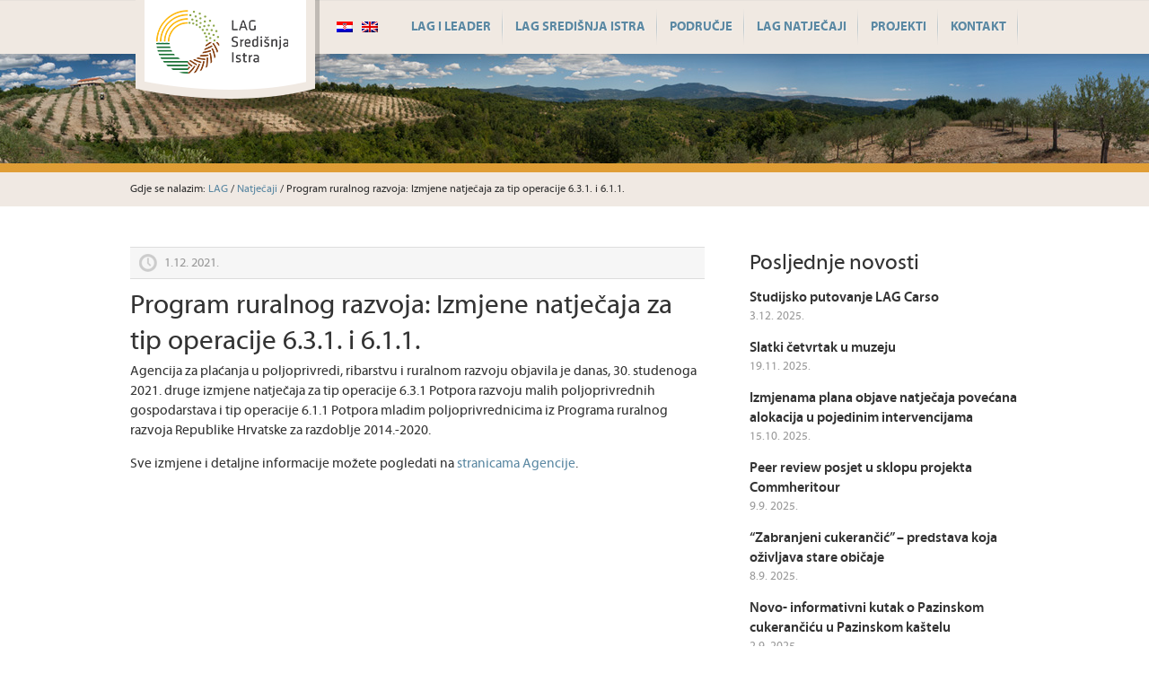

--- FILE ---
content_type: text/html; charset=UTF-8
request_url: https://lag-sredisnjaistra.hr/program-ruralnog-razvoja-izmjene-natjecaja-za-tip-operacije-6-3-1-i-6-1-1/
body_size: 35459
content:
<!DOCTYPE html>
<html lang="hr">
<head>
<meta charset="UTF-8" />
<title>Program ruralnog razvoja: Izmjene natječaja za tip operacije 6.3.1. i 6.1.1. | LAG</title>
<link rel="profile" href="https://gmpg.org/xfn/11" />
<link rel="shortcut icon" type="image/x-icon" href="/favicon.png">
<link rel="stylesheet" type="text/css" media="all" href="https://lag-sredisnjaistra.hr/wp-content/themes/lag/style.css" />
<link rel="pingback" href="https://lag-sredisnjaistra.hr/xmlrpc.php" />
<meta name='robots' content='max-image-preview:large' />
<link rel='dns-prefetch' href='//code.jquery.com' />
<link rel="alternate" type="application/rss+xml" title="LAG &raquo; Program ruralnog razvoja: Izmjene natječaja za tip operacije 6.3.1. i 6.1.1. Kanal komentara" href="https://lag-sredisnjaistra.hr/program-ruralnog-razvoja-izmjene-natjecaja-za-tip-operacije-6-3-1-i-6-1-1/feed/" />
<script type="text/javascript">
/* <![CDATA[ */
window._wpemojiSettings = {"baseUrl":"https:\/\/s.w.org\/images\/core\/emoji\/15.0.3\/72x72\/","ext":".png","svgUrl":"https:\/\/s.w.org\/images\/core\/emoji\/15.0.3\/svg\/","svgExt":".svg","source":{"concatemoji":"https:\/\/lag-sredisnjaistra.hr\/wp-includes\/js\/wp-emoji-release.min.js?ver=6.5.7"}};
/*! This file is auto-generated */
!function(i,n){var o,s,e;function c(e){try{var t={supportTests:e,timestamp:(new Date).valueOf()};sessionStorage.setItem(o,JSON.stringify(t))}catch(e){}}function p(e,t,n){e.clearRect(0,0,e.canvas.width,e.canvas.height),e.fillText(t,0,0);var t=new Uint32Array(e.getImageData(0,0,e.canvas.width,e.canvas.height).data),r=(e.clearRect(0,0,e.canvas.width,e.canvas.height),e.fillText(n,0,0),new Uint32Array(e.getImageData(0,0,e.canvas.width,e.canvas.height).data));return t.every(function(e,t){return e===r[t]})}function u(e,t,n){switch(t){case"flag":return n(e,"\ud83c\udff3\ufe0f\u200d\u26a7\ufe0f","\ud83c\udff3\ufe0f\u200b\u26a7\ufe0f")?!1:!n(e,"\ud83c\uddfa\ud83c\uddf3","\ud83c\uddfa\u200b\ud83c\uddf3")&&!n(e,"\ud83c\udff4\udb40\udc67\udb40\udc62\udb40\udc65\udb40\udc6e\udb40\udc67\udb40\udc7f","\ud83c\udff4\u200b\udb40\udc67\u200b\udb40\udc62\u200b\udb40\udc65\u200b\udb40\udc6e\u200b\udb40\udc67\u200b\udb40\udc7f");case"emoji":return!n(e,"\ud83d\udc26\u200d\u2b1b","\ud83d\udc26\u200b\u2b1b")}return!1}function f(e,t,n){var r="undefined"!=typeof WorkerGlobalScope&&self instanceof WorkerGlobalScope?new OffscreenCanvas(300,150):i.createElement("canvas"),a=r.getContext("2d",{willReadFrequently:!0}),o=(a.textBaseline="top",a.font="600 32px Arial",{});return e.forEach(function(e){o[e]=t(a,e,n)}),o}function t(e){var t=i.createElement("script");t.src=e,t.defer=!0,i.head.appendChild(t)}"undefined"!=typeof Promise&&(o="wpEmojiSettingsSupports",s=["flag","emoji"],n.supports={everything:!0,everythingExceptFlag:!0},e=new Promise(function(e){i.addEventListener("DOMContentLoaded",e,{once:!0})}),new Promise(function(t){var n=function(){try{var e=JSON.parse(sessionStorage.getItem(o));if("object"==typeof e&&"number"==typeof e.timestamp&&(new Date).valueOf()<e.timestamp+604800&&"object"==typeof e.supportTests)return e.supportTests}catch(e){}return null}();if(!n){if("undefined"!=typeof Worker&&"undefined"!=typeof OffscreenCanvas&&"undefined"!=typeof URL&&URL.createObjectURL&&"undefined"!=typeof Blob)try{var e="postMessage("+f.toString()+"("+[JSON.stringify(s),u.toString(),p.toString()].join(",")+"));",r=new Blob([e],{type:"text/javascript"}),a=new Worker(URL.createObjectURL(r),{name:"wpTestEmojiSupports"});return void(a.onmessage=function(e){c(n=e.data),a.terminate(),t(n)})}catch(e){}c(n=f(s,u,p))}t(n)}).then(function(e){for(var t in e)n.supports[t]=e[t],n.supports.everything=n.supports.everything&&n.supports[t],"flag"!==t&&(n.supports.everythingExceptFlag=n.supports.everythingExceptFlag&&n.supports[t]);n.supports.everythingExceptFlag=n.supports.everythingExceptFlag&&!n.supports.flag,n.DOMReady=!1,n.readyCallback=function(){n.DOMReady=!0}}).then(function(){return e}).then(function(){var e;n.supports.everything||(n.readyCallback(),(e=n.source||{}).concatemoji?t(e.concatemoji):e.wpemoji&&e.twemoji&&(t(e.twemoji),t(e.wpemoji)))}))}((window,document),window._wpemojiSettings);
/* ]]> */
</script>
<style id='wp-emoji-styles-inline-css' type='text/css'>

	img.wp-smiley, img.emoji {
		display: inline !important;
		border: none !important;
		box-shadow: none !important;
		height: 1em !important;
		width: 1em !important;
		margin: 0 0.07em !important;
		vertical-align: -0.1em !important;
		background: none !important;
		padding: 0 !important;
	}
</style>
<link rel='stylesheet' id='wp-block-library-css' href='https://lag-sredisnjaistra.hr/wp-includes/css/dist/block-library/style.min.css?ver=6.5.7' type='text/css' media='all' />
<style id='js-archive-list-archive-widget-style-inline-css' type='text/css'>
/*!***************************************************************************************************************************************************************************************************************************************!*\
  !*** css ./node_modules/css-loader/dist/cjs.js??ruleSet[1].rules[4].use[1]!./node_modules/postcss-loader/dist/cjs.js??ruleSet[1].rules[4].use[2]!./node_modules/sass-loader/dist/cjs.js??ruleSet[1].rules[4].use[3]!./src/style.scss ***!
  \***************************************************************************************************************************************************************************************************************************************/
@charset "UTF-8";
/**
 * The following styles get applied both on the front of your site
 * and in the editor.
 *
 * Replace them with your own styles or remove the file completely.
 */
.js-archive-list a,
.js-archive-list a:focus,
.js-archive-list a:hover {
  text-decoration: none;
}
.js-archive-list .loading {
  display: inline-block;
  padding-left: 5px;
  vertical-align: middle;
  width: 25px;
}

.jal-hide {
  display: none;
}

.widget_jaw_widget ul.jaw_widget,
ul.jaw_widget ul,
body .wp-block-js-archive-list-archive-widget ul.jaw_widget,
body .wp-block-js-archive-list-archive-widget ul.jaw_widget ul,
body ul.jaw_widget {
  list-style: none;
  margin-left: 0;
  padding-left: 0;
}

.widget_jaw_widget ul.jaw_widget li,
.wp-block-js-archive-list-archive-widget ul.jaw_widget li,
.jaw_widget ul li {
  padding-left: 1rem;
  list-style: none;
}
.widget_jaw_widget ul.jaw_widget li::before,
.wp-block-js-archive-list-archive-widget ul.jaw_widget li::before,
.jaw_widget ul li::before {
  content: "";
}
.widget_jaw_widget ul.jaw_widget li .post-date,
.wp-block-js-archive-list-archive-widget ul.jaw_widget li .post-date,
.jaw_widget ul li .post-date {
  padding-left: 5px;
}
.widget_jaw_widget ul.jaw_widget li .post-date::before,
.wp-block-js-archive-list-archive-widget ul.jaw_widget li .post-date::before,
.jaw_widget ul li .post-date::before {
  content: "—";
  padding-right: 5px;
}

/** Bullet's padding **/
.jaw_symbol {
  margin-right: 0.5rem;
}

/*# sourceMappingURL=style-index.css.map*/
</style>
<style id='classic-theme-styles-inline-css' type='text/css'>
/*! This file is auto-generated */
.wp-block-button__link{color:#fff;background-color:#32373c;border-radius:9999px;box-shadow:none;text-decoration:none;padding:calc(.667em + 2px) calc(1.333em + 2px);font-size:1.125em}.wp-block-file__button{background:#32373c;color:#fff;text-decoration:none}
</style>
<style id='global-styles-inline-css' type='text/css'>
body{--wp--preset--color--black: #000000;--wp--preset--color--cyan-bluish-gray: #abb8c3;--wp--preset--color--white: #ffffff;--wp--preset--color--pale-pink: #f78da7;--wp--preset--color--vivid-red: #cf2e2e;--wp--preset--color--luminous-vivid-orange: #ff6900;--wp--preset--color--luminous-vivid-amber: #fcb900;--wp--preset--color--light-green-cyan: #7bdcb5;--wp--preset--color--vivid-green-cyan: #00d084;--wp--preset--color--pale-cyan-blue: #8ed1fc;--wp--preset--color--vivid-cyan-blue: #0693e3;--wp--preset--color--vivid-purple: #9b51e0;--wp--preset--gradient--vivid-cyan-blue-to-vivid-purple: linear-gradient(135deg,rgba(6,147,227,1) 0%,rgb(155,81,224) 100%);--wp--preset--gradient--light-green-cyan-to-vivid-green-cyan: linear-gradient(135deg,rgb(122,220,180) 0%,rgb(0,208,130) 100%);--wp--preset--gradient--luminous-vivid-amber-to-luminous-vivid-orange: linear-gradient(135deg,rgba(252,185,0,1) 0%,rgba(255,105,0,1) 100%);--wp--preset--gradient--luminous-vivid-orange-to-vivid-red: linear-gradient(135deg,rgba(255,105,0,1) 0%,rgb(207,46,46) 100%);--wp--preset--gradient--very-light-gray-to-cyan-bluish-gray: linear-gradient(135deg,rgb(238,238,238) 0%,rgb(169,184,195) 100%);--wp--preset--gradient--cool-to-warm-spectrum: linear-gradient(135deg,rgb(74,234,220) 0%,rgb(151,120,209) 20%,rgb(207,42,186) 40%,rgb(238,44,130) 60%,rgb(251,105,98) 80%,rgb(254,248,76) 100%);--wp--preset--gradient--blush-light-purple: linear-gradient(135deg,rgb(255,206,236) 0%,rgb(152,150,240) 100%);--wp--preset--gradient--blush-bordeaux: linear-gradient(135deg,rgb(254,205,165) 0%,rgb(254,45,45) 50%,rgb(107,0,62) 100%);--wp--preset--gradient--luminous-dusk: linear-gradient(135deg,rgb(255,203,112) 0%,rgb(199,81,192) 50%,rgb(65,88,208) 100%);--wp--preset--gradient--pale-ocean: linear-gradient(135deg,rgb(255,245,203) 0%,rgb(182,227,212) 50%,rgb(51,167,181) 100%);--wp--preset--gradient--electric-grass: linear-gradient(135deg,rgb(202,248,128) 0%,rgb(113,206,126) 100%);--wp--preset--gradient--midnight: linear-gradient(135deg,rgb(2,3,129) 0%,rgb(40,116,252) 100%);--wp--preset--font-size--small: 13px;--wp--preset--font-size--medium: 20px;--wp--preset--font-size--large: 36px;--wp--preset--font-size--x-large: 42px;--wp--preset--spacing--20: 0.44rem;--wp--preset--spacing--30: 0.67rem;--wp--preset--spacing--40: 1rem;--wp--preset--spacing--50: 1.5rem;--wp--preset--spacing--60: 2.25rem;--wp--preset--spacing--70: 3.38rem;--wp--preset--spacing--80: 5.06rem;--wp--preset--shadow--natural: 6px 6px 9px rgba(0, 0, 0, 0.2);--wp--preset--shadow--deep: 12px 12px 50px rgba(0, 0, 0, 0.4);--wp--preset--shadow--sharp: 6px 6px 0px rgba(0, 0, 0, 0.2);--wp--preset--shadow--outlined: 6px 6px 0px -3px rgba(255, 255, 255, 1), 6px 6px rgba(0, 0, 0, 1);--wp--preset--shadow--crisp: 6px 6px 0px rgba(0, 0, 0, 1);}:where(.is-layout-flex){gap: 0.5em;}:where(.is-layout-grid){gap: 0.5em;}body .is-layout-flex{display: flex;}body .is-layout-flex{flex-wrap: wrap;align-items: center;}body .is-layout-flex > *{margin: 0;}body .is-layout-grid{display: grid;}body .is-layout-grid > *{margin: 0;}:where(.wp-block-columns.is-layout-flex){gap: 2em;}:where(.wp-block-columns.is-layout-grid){gap: 2em;}:where(.wp-block-post-template.is-layout-flex){gap: 1.25em;}:where(.wp-block-post-template.is-layout-grid){gap: 1.25em;}.has-black-color{color: var(--wp--preset--color--black) !important;}.has-cyan-bluish-gray-color{color: var(--wp--preset--color--cyan-bluish-gray) !important;}.has-white-color{color: var(--wp--preset--color--white) !important;}.has-pale-pink-color{color: var(--wp--preset--color--pale-pink) !important;}.has-vivid-red-color{color: var(--wp--preset--color--vivid-red) !important;}.has-luminous-vivid-orange-color{color: var(--wp--preset--color--luminous-vivid-orange) !important;}.has-luminous-vivid-amber-color{color: var(--wp--preset--color--luminous-vivid-amber) !important;}.has-light-green-cyan-color{color: var(--wp--preset--color--light-green-cyan) !important;}.has-vivid-green-cyan-color{color: var(--wp--preset--color--vivid-green-cyan) !important;}.has-pale-cyan-blue-color{color: var(--wp--preset--color--pale-cyan-blue) !important;}.has-vivid-cyan-blue-color{color: var(--wp--preset--color--vivid-cyan-blue) !important;}.has-vivid-purple-color{color: var(--wp--preset--color--vivid-purple) !important;}.has-black-background-color{background-color: var(--wp--preset--color--black) !important;}.has-cyan-bluish-gray-background-color{background-color: var(--wp--preset--color--cyan-bluish-gray) !important;}.has-white-background-color{background-color: var(--wp--preset--color--white) !important;}.has-pale-pink-background-color{background-color: var(--wp--preset--color--pale-pink) !important;}.has-vivid-red-background-color{background-color: var(--wp--preset--color--vivid-red) !important;}.has-luminous-vivid-orange-background-color{background-color: var(--wp--preset--color--luminous-vivid-orange) !important;}.has-luminous-vivid-amber-background-color{background-color: var(--wp--preset--color--luminous-vivid-amber) !important;}.has-light-green-cyan-background-color{background-color: var(--wp--preset--color--light-green-cyan) !important;}.has-vivid-green-cyan-background-color{background-color: var(--wp--preset--color--vivid-green-cyan) !important;}.has-pale-cyan-blue-background-color{background-color: var(--wp--preset--color--pale-cyan-blue) !important;}.has-vivid-cyan-blue-background-color{background-color: var(--wp--preset--color--vivid-cyan-blue) !important;}.has-vivid-purple-background-color{background-color: var(--wp--preset--color--vivid-purple) !important;}.has-black-border-color{border-color: var(--wp--preset--color--black) !important;}.has-cyan-bluish-gray-border-color{border-color: var(--wp--preset--color--cyan-bluish-gray) !important;}.has-white-border-color{border-color: var(--wp--preset--color--white) !important;}.has-pale-pink-border-color{border-color: var(--wp--preset--color--pale-pink) !important;}.has-vivid-red-border-color{border-color: var(--wp--preset--color--vivid-red) !important;}.has-luminous-vivid-orange-border-color{border-color: var(--wp--preset--color--luminous-vivid-orange) !important;}.has-luminous-vivid-amber-border-color{border-color: var(--wp--preset--color--luminous-vivid-amber) !important;}.has-light-green-cyan-border-color{border-color: var(--wp--preset--color--light-green-cyan) !important;}.has-vivid-green-cyan-border-color{border-color: var(--wp--preset--color--vivid-green-cyan) !important;}.has-pale-cyan-blue-border-color{border-color: var(--wp--preset--color--pale-cyan-blue) !important;}.has-vivid-cyan-blue-border-color{border-color: var(--wp--preset--color--vivid-cyan-blue) !important;}.has-vivid-purple-border-color{border-color: var(--wp--preset--color--vivid-purple) !important;}.has-vivid-cyan-blue-to-vivid-purple-gradient-background{background: var(--wp--preset--gradient--vivid-cyan-blue-to-vivid-purple) !important;}.has-light-green-cyan-to-vivid-green-cyan-gradient-background{background: var(--wp--preset--gradient--light-green-cyan-to-vivid-green-cyan) !important;}.has-luminous-vivid-amber-to-luminous-vivid-orange-gradient-background{background: var(--wp--preset--gradient--luminous-vivid-amber-to-luminous-vivid-orange) !important;}.has-luminous-vivid-orange-to-vivid-red-gradient-background{background: var(--wp--preset--gradient--luminous-vivid-orange-to-vivid-red) !important;}.has-very-light-gray-to-cyan-bluish-gray-gradient-background{background: var(--wp--preset--gradient--very-light-gray-to-cyan-bluish-gray) !important;}.has-cool-to-warm-spectrum-gradient-background{background: var(--wp--preset--gradient--cool-to-warm-spectrum) !important;}.has-blush-light-purple-gradient-background{background: var(--wp--preset--gradient--blush-light-purple) !important;}.has-blush-bordeaux-gradient-background{background: var(--wp--preset--gradient--blush-bordeaux) !important;}.has-luminous-dusk-gradient-background{background: var(--wp--preset--gradient--luminous-dusk) !important;}.has-pale-ocean-gradient-background{background: var(--wp--preset--gradient--pale-ocean) !important;}.has-electric-grass-gradient-background{background: var(--wp--preset--gradient--electric-grass) !important;}.has-midnight-gradient-background{background: var(--wp--preset--gradient--midnight) !important;}.has-small-font-size{font-size: var(--wp--preset--font-size--small) !important;}.has-medium-font-size{font-size: var(--wp--preset--font-size--medium) !important;}.has-large-font-size{font-size: var(--wp--preset--font-size--large) !important;}.has-x-large-font-size{font-size: var(--wp--preset--font-size--x-large) !important;}
.wp-block-navigation a:where(:not(.wp-element-button)){color: inherit;}
:where(.wp-block-post-template.is-layout-flex){gap: 1.25em;}:where(.wp-block-post-template.is-layout-grid){gap: 1.25em;}
:where(.wp-block-columns.is-layout-flex){gap: 2em;}:where(.wp-block-columns.is-layout-grid){gap: 2em;}
.wp-block-pullquote{font-size: 1.5em;line-height: 1.6;}
</style>
<link rel='stylesheet' id='contact-form-7-css' href='https://lag-sredisnjaistra.hr/wp-content/plugins/contact-form-7/includes/css/styles.css?ver=5.9.6' type='text/css' media='all' />
<link rel='stylesheet' id='recent-posts-widget-with-thumbnails-public-style-css' href='https://lag-sredisnjaistra.hr/wp-content/plugins/recent-posts-widget-with-thumbnails/public.css?ver=7.1.1' type='text/css' media='all' />
<script type="text/javascript" src="https://code.jquery.com/jquery-3.7.1.min.js?ver=3.7.1" id="jquery-js"></script>
<script type="text/javascript" src="https://code.jquery.com/jquery-migrate-3.5.2.min.js?ver=3.5.2" id="jquery-migrate-js"></script>
<link rel="https://api.w.org/" href="https://lag-sredisnjaistra.hr/wp-json/" /><link rel="alternate" type="application/json" href="https://lag-sredisnjaistra.hr/wp-json/wp/v2/posts/3927" /><link rel="EditURI" type="application/rsd+xml" title="RSD" href="https://lag-sredisnjaistra.hr/xmlrpc.php?rsd" />
<meta name="generator" content="WordPress 6.5.7" />
<link rel="canonical" href="https://lag-sredisnjaistra.hr/program-ruralnog-razvoja-izmjene-natjecaja-za-tip-operacije-6-3-1-i-6-1-1/" />
<link rel='shortlink' href='https://lag-sredisnjaistra.hr/?p=3927' />
<link rel="alternate" type="application/json+oembed" href="https://lag-sredisnjaistra.hr/wp-json/oembed/1.0/embed?url=https%3A%2F%2Flag-sredisnjaistra.hr%2Fprogram-ruralnog-razvoja-izmjene-natjecaja-za-tip-operacije-6-3-1-i-6-1-1%2F" />
<link rel="alternate" type="text/xml+oembed" href="https://lag-sredisnjaistra.hr/wp-json/oembed/1.0/embed?url=https%3A%2F%2Flag-sredisnjaistra.hr%2Fprogram-ruralnog-razvoja-izmjene-natjecaja-za-tip-operacije-6-3-1-i-6-1-1%2F&#038;format=xml" />
<style type="text/css">
.qtranxs_flag_hr {background-image: url(https://lag-sredisnjaistra.hr/wp-content/plugins/qtranslate-x/flags/hr.png); background-repeat: no-repeat;}
.qtranxs_flag_en {background-image: url(https://lag-sredisnjaistra.hr/wp-content/plugins/qtranslate-x/flags/gb.png); background-repeat: no-repeat;}
</style>
<link hreflang="hr" href="https://lag-sredisnjaistra.hr/hr/program-ruralnog-razvoja-izmjene-natjecaja-za-tip-operacije-6-3-1-i-6-1-1/" rel="alternate" />
<link hreflang="en" href="https://lag-sredisnjaistra.hr/en/program-ruralnog-razvoja-izmjene-natjecaja-za-tip-operacije-6-3-1-i-6-1-1/" rel="alternate" />
<link hreflang="x-default" href="https://lag-sredisnjaistra.hr/program-ruralnog-razvoja-izmjene-natjecaja-za-tip-operacije-6-3-1-i-6-1-1/" rel="alternate" />
<meta name="generator" content="qTranslate-X 3.4.6.8" />


<script type="text/javascript">
function resize_bg(){
               
               jQuery(".slide img").css("left","0");      
               var doc_width = jQuery(window).width();
               var width_offset = Math.round((1600-doc_width)/2);
               jQuery(".slide img").css("left","-"+width_offset+"px");      
               jQuery(".slide img").width(1600);      

          }

resize_bg();
</script>


<script type="text/javascript">

	jQuery(document).ready(function(){
		jQuery('.nav li').hover(
			function() { jQuery('ul', this).css('display', 'block'); },
			function() { jQuery('ul', this).css('display', 'none'); }
		);

		jQuery(".slider_bottom").css("left", (jQuery(".header").offset().left - jQuery(".slides_container").offset().left) + 20);
		jQuery( window ).resize(function() {
		  jQuery(".slider_bottom").css("left", (jQuery(".header").offset().left - jQuery(".slides_container").offset().left) + 20);
		});

	});
	

</script>


<script type="text/javascript">


jQuery(document).ready(function(){
	
	jQuery('ul.tabs li').click(function(){
		var tab_id = jQuery(this).attr('data-tab');

		jQuery('ul.tabs li').removeClass('current');
		jQuery('.tab-content').removeClass('current');

		jQuery(this).addClass('current');
		jQuery("#"+tab_id).addClass('current');
	})

})

</script>


<script>
  (function(i,s,o,g,r,a,m){i['GoogleAnalyticsObject']=r;i[r]=i[r]||function(){
  (i[r].q=i[r].q||[]).push(arguments)},i[r].l=1*new Date();a=s.createElement(o),
  m=s.getElementsByTagName(o)[0];a.async=1;a.src=g;m.parentNode.insertBefore(a,m)
  })(window,document,'script','//www.google-analytics.com/analytics.js','ga');

  ga('create', 'UA-34968608-9', 'lag-sredisnjaistra.hr');
  ga('send', 'pageview');

</script>

</head>


<body data-rsssl=1 id="hr" class="post-template-default single single-post postid-3927 single-format-standard">


<div class="header_container">

	<header class="header">
    
    	<a href="https://lag-sredisnjaistra.hr" style="position: absolute;"><img class="logo" src="https://lag-sredisnjaistra.hr/wp-content/themes/lag/images/logo_lag.png" alt="Lokalna akcijska grupa Središnje Istre"></a>
    	
         <!--<ul class="qtrans_language_chooser">
            
            <li class="lang-hr active"><a href="#" class="qtrans_flag qtrans_flag_hr">Hrvatski</a></li>
            <li class="lang-it"><a href="#" class="qtrans_flag qtrans_flag_it">Italiano</a></li>
        
        </ul>-->
        
        
<ul class="language-chooser language-chooser-image qtranxs_language_chooser" id="qtranslate-chooser">
<li class="lang-hr active"><a href="https://lag-sredisnjaistra.hr/hr/program-ruralnog-razvoja-izmjene-natjecaja-za-tip-operacije-6-3-1-i-6-1-1/" hreflang="hr" title="Hrvatski (hr)" class="qtranxs_image qtranxs_image_hr"><img src="https://lag-sredisnjaistra.hr/wp-content/plugins/qtranslate-x/flags/hr.png" alt="Hrvatski (hr)" /><span style="display:none">Hrvatski</span></a></li>
<li class="lang-en"><a href="https://lag-sredisnjaistra.hr/en/program-ruralnog-razvoja-izmjene-natjecaja-za-tip-operacije-6-3-1-i-6-1-1/" hreflang="en" title="English (en)" class="qtranxs_image qtranxs_image_en"><img src="https://lag-sredisnjaistra.hr/wp-content/plugins/qtranslate-x/flags/gb.png" alt="English (en)" /><span style="display:none">English</span></a></li>
</ul><div class="qtranxs_widget_end"></div>
    
        <nav class="nav">
        	
        	<ul>
            
            	<li class="page_item page-item-324"><a href="https://lag-sredisnjaistra.hr/leader/">LAG i LEADER</a></li>
<li class="page_item page-item-4 page_item_has_children"><a href="https://lag-sredisnjaistra.hr/sto-je-lag/">LAG Središnja Istra</a>
<ul class='children'>
	<li class="page_item page-item-262"><a href="https://lag-sredisnjaistra.hr/sto-je-lag/uvodna-rijec/">Ustrojstvo</a></li>
	<li class="page_item page-item-8"><a href="https://lag-sredisnjaistra.hr/sto-je-lag/moto-i-vizija/">Lokalna razvojna strategija</a></li>
	<li class="page_item page-item-267"><a href="https://lag-sredisnjaistra.hr/sto-je-lag/dokumenti/">Dokumenti</a></li>
	<li class="page_item page-item-3496"><a href="https://lag-sredisnjaistra.hr/sto-je-lag/jednostavna-nabava/">Jednostavna nabava</a></li>
	<li class="page_item page-item-1434"><a href="https://lag-sredisnjaistra.hr/sto-je-lag/postanite-clan/">Postanite član</a></li>
</ul>
</li>
<li class="page_item page-item-118 page_item_has_children"><a href="https://lag-sredisnjaistra.hr/podrucje-lag-a/">Područje</a>
<ul class='children'>
	<li class="page_item page-item-134"><a href="https://lag-sredisnjaistra.hr/podrucje-lag-a/grad-pazin/">Grad Pazin</a></li>
	<li class="page_item page-item-924"><a href="https://lag-sredisnjaistra.hr/podrucje-lag-a/grad-porec/">Grad Poreč</a></li>
	<li class="page_item page-item-120"><a href="https://lag-sredisnjaistra.hr/podrucje-lag-a/opcina-cerovlje/">Općina Cerovlje</a></li>
	<li class="page_item page-item-957"><a href="https://lag-sredisnjaistra.hr/podrucje-lag-a/opcina-funtana/">Općina Funtana</a></li>
	<li class="page_item page-item-122"><a href="https://lag-sredisnjaistra.hr/podrucje-lag-a/opcina-gracisce/">Općina Gračišće</a></li>
	<li class="page_item page-item-124"><a href="https://lag-sredisnjaistra.hr/podrucje-lag-a/opcina-karojba/">Općina Karojba</a></li>
	<li class="page_item page-item-126"><a href="https://lag-sredisnjaistra.hr/podrucje-lag-a/opcina-lupoglav/">Općina Lupoglav</a></li>
	<li class="page_item page-item-128"><a href="https://lag-sredisnjaistra.hr/podrucje-lag-a/opcina-motovun/">Općina Motovun</a></li>
	<li class="page_item page-item-132"><a href="https://lag-sredisnjaistra.hr/podrucje-lag-a/opcina-sv-petar-u-sumi/">Općina Sv. Petar u Šumi</a></li>
	<li class="page_item page-item-961"><a href="https://lag-sredisnjaistra.hr/podrucje-lag-a/opcina-sveti-lovrec/">Općina Sveti Lovreč</a></li>
	<li class="page_item page-item-130"><a href="https://lag-sredisnjaistra.hr/podrucje-lag-a/opcina-tinjan/">Općina Tinjan</a></li>
	<li class="page_item page-item-963"><a href="https://lag-sredisnjaistra.hr/podrucje-lag-a/opcina-visnjan/">Općina Višnjan</a></li>
	<li class="page_item page-item-965"><a href="https://lag-sredisnjaistra.hr/podrucje-lag-a/opcina-vrsar/">Općina Vrsar</a></li>
	<li class="page_item page-item-967"><a href="https://lag-sredisnjaistra.hr/podrucje-lag-a/opcina-zminj/">Općina Žminj</a></li>
</ul>
</li>
<li class="page_item page-item-2881 page_item_has_children"><a href="https://lag-sredisnjaistra.hr/lag-natjecaji/">LAG natječaji</a>
<ul class='children'>
	<li class="page_item page-item-2887 page_item_has_children"><a href="https://lag-sredisnjaistra.hr/lag-natjecaji/natjecaji-u-tijeku/">Aktivni natječaji</a></li>
	<li class="page_item page-item-3007 page_item_has_children"><a href="https://lag-sredisnjaistra.hr/lag-natjecaji/provedeni-natjecaji/">Provedeni natječaji</a></li>
</ul>
</li>
<li class="page_item page-item-1110 page_item_has_children"><a href="https://lag-sredisnjaistra.hr/projekti/">Projekti</a>
<ul class='children'>
	<li class="page_item page-item-2384 page_item_has_children"><a href="https://lag-sredisnjaistra.hr/projekti/u-provedbi/">U provedbi</a></li>
	<li class="page_item page-item-2406 page_item_has_children"><a href="https://lag-sredisnjaistra.hr/projekti/provedeni/">Provedeni</a></li>
</ul>
</li>
<li class="page_item page-item-12"><a href="https://lag-sredisnjaistra.hr/kontakt/">Kontakt</a></li>
            
            </ul>
        
        </nav>
        

    </header>


</div>


<div class="banner_container_page">

	<div class="breadcrumb">
		Gdje se nalazim: <!-- Breadcrumb NavXT 7.4.1 -->
<a title="Go to LAG." href="https://lag-sredisnjaistra.hr" class="home">LAG</a> / <span property="itemListElement" typeof="ListItem"><a property="item" typeof="WebPage" title="Go to the Natječaji Kategorija archives." href="https://lag-sredisnjaistra.hr/category/natjecaji/" class="taxonomy category" ><span property="name">Natječaji</span></a><meta property="position" content="2"></span> / Program ruralnog razvoja: Izmjene natječaja za tip operacije 6.3.1. i 6.1.1.    </div>
    
</div>

<div class="content_container">

	<div class="content">
    
    	<div class="main" style="margin-top: 20px;">
        
        	                
            	<article class="article">
                
                	<div class="meta">1.12. 2021.</div>
                    
                    <h2><a href="https://lag-sredisnjaistra.hr/program-ruralnog-razvoja-izmjene-natjecaja-za-tip-operacije-6-3-1-i-6-1-1/">Program ruralnog razvoja: Izmjene natječaja za tip operacije 6.3.1. i 6.1.1.</a></h2>
                    
                                        
                    <iframe src="//www.facebook.com/plugins/like.php?href=https%3A%2F%2Flag-sredisnjaistra.hr%2Fprogram-ruralnog-razvoja-izmjene-natjecaja-za-tip-operacije-6-3-1-i-6-1-1%2F&amp;width&amp;layout=standard&amp;action=like&amp;show_faces=false&amp;share=true&amp;height=35&amp;appId=775213015878938" scrolling="no" frameborder="0" style="border:none; overflow:hidden; height:35px;" allowTransparency="true"></iframe>
                    
                    <p>Agencija za plaćanja u poljoprivredi, ribarstvu i ruralnom razvoju objavila je danas, 30. studenoga 2021. druge izmjene natječaja za tip operacije 6.3.1 Potpora razvoju malih poljoprivrednih gospodarstava i tip operacije 6.1.1 Potpora mladim poljoprivrednicima iz Programa ruralnog razvoja Republike Hrvatske za razdoblje 2014.-2020.</p>
<p>Sve izmjene i detaljne informacije možete pogledati na <a href="https://ruralnirazvoj.hr/druge-izmjene-natjecaja-za-tipove-operacija-6-3-1-i-6-1-1/?fbclid=IwAR3JBqT4XJIMZwzc7d6BbndRl8l9NcE4HklysliN_pIjw32-Y1RUjCZ4-co">stranicama Agencije</a>.</p>
                
                </article>
                
			 
        
        </div>

     
        <aside class="side">
        
                 
        	
            <h3>Posljednje novosti</h3>
            
        	<ul class="archive_posts">
            
			            
                            <li><a href="https://lag-sredisnjaistra.hr/studijsko-putovanje-u-lag-carso/">Studijsko putovanje LAG Carso</a>                  
                    <small>3.12. 2025.</small><br></li>
                            <li><a href="https://lag-sredisnjaistra.hr/slatki-cetvrtak-u-muzeju/">Slatki četvrtak u muzeju</a>                  
                    <small>19.11. 2025.</small><br></li>
                            <li><a href="https://lag-sredisnjaistra.hr/izmjenama-plana-objave-natjecaja-povecana-alokacija-u-pojedinim-intervencijama/">Izmjenama plana objave natječaja povećana alokacija u pojedinim intervencijama</a>                  
                    <small>15.10. 2025.</small><br></li>
                            <li><a href="https://lag-sredisnjaistra.hr/peer-review-posjet-u-sklopu-projekta-commheritour/">Peer review posjet u sklopu projekta Commheritour</a>                  
                    <small>9.9. 2025.</small><br></li>
                            <li><a href="https://lag-sredisnjaistra.hr/4857-2/">&#8220;Zabranjeni cukerančić&#8221; &#8211; predstava koja oživljava stare običaje</a>                  
                    <small>8.9. 2025.</small><br></li>
                            <li><a href="https://lag-sredisnjaistra.hr/novo-informativni-kutak-o-pazinskom-cukerancicu-u-pazinskom-kastelu/">Novo- informativni kutak o Pazinskom cukerančiću u Pazinskom kaštelu</a>                  
                    <small>2.9. 2025.</small><br></li>
                            <li><a href="https://lag-sredisnjaistra.hr/premijera-predstave-zabranjeni-cukerancic/">Premijera predstave &#8220;Zabranjeni cukerančić&#8221;</a>                  
                    <small>28.8. 2025.</small><br></li>
                            <li><a href="https://lag-sredisnjaistra.hr/odobrene-prve-potpore-temeljem-lrs-2023-2027/">Odobrene prve potpore temeljem LRS 2023-2027</a>                  
                    <small>30.6. 2025.</small><br></li>
                            <li><a href="https://lag-sredisnjaistra.hr/objavljeni-pitanja-i-odgovori/">Objavljene dopune pitanja i odgovora za LAG natječaj &#8211; intervencija 1.1.1.</a>                  
                    <small>25.6. 2025.</small><br></li>
                            <li><a href="https://lag-sredisnjaistra.hr/odrzana-informativna-radionica-o-lag-natjecaju/">Održana informativna radionica o LAG natječaju</a>                  
                    <small>17.6. 2025.</small><br></li>
                                
        	
            </ul>
            
<!--
            <iframe src="https://www.facebook.com/plugins/likebox.php?href=https%3A%2F%2Fwww.facebook.com%2FLagSredisnjaIstra&amp;width=300&amp;height=258&amp;colorscheme=light&amp;show_faces=true&amp;header=false&amp;stream=false&amp;show_border=false&amp;appId=221040971324674" scrolling="no" frameborder="0" style="border:none; overflow:hidden; width:300px; height:258px;" allowTransparency="true"></iframe>



            <img src="/images/img_flags_text_2017.jpg" alt="">
        
        <img style="margin-bottom: 18px; width: 300px;" src="/images/img_flags_text.jpg" alt="">
            
            <a href="http://www.leader-programme.org.uk" target="_blank">
-->
            
<!--
            <img style="margin-bottom: 18px;" src="/images/img_flags.png" alt="Leader">
            </a>
-->
<!--
            <p style="line-height: 18px; font-size: 13px;">Sufinancirano sredstvima predpristupnog EU programa IPARD kroz mjeru LEADER</p>
            
            <p style="line-height: 18px; font-size: 13px;">Ova web stranica izrađena je u sklopu projekta Priprema i provedba lokalnih strategija ruralnog razvoja financiranog iz EU pristupnog programa IPARD. Sadržaj ove web stranice je isključiva odgovornost LAG-a Središnja Istra i ne odražava nužno stajališta Europske unije.</p>
            
			 <a href="https://udruge.gov.hr" target="_blank">
            
            <img style="width: 300px;" src="/img/logo_vlada.jpg" alt="">
            </a>
-->
        
        </aside>
        


  
    
    </div>
 
</div>


<div class="footer_container">
    
    <footer class="footer">
    
    	<img class="footer_logo" src="https://lag-sredisnjaistra.hr/wp-content/themes/lag/images/footer_logo_lag.png" alt="LAG Središnja Istra">
        
        <h4>Lokalna akcijska grupa<br>Središnja Istra</h4>
        
        <p class="footer_contact">154. brigade Hrvatske vojske 5, Pazin<br>
        E-mail: ured@lag-sredisnjaistra.hr</p>
        
        <nav class="footer_nav">
        
        	<ul>
            
                <li class="page_item page-item-324"><a href="https://lag-sredisnjaistra.hr/leader/">LAG i LEADER</a></li>
<li class="page_item page-item-4 page_item_has_children"><a href="https://lag-sredisnjaistra.hr/sto-je-lag/">LAG Središnja Istra</a></li>
<li class="page_item page-item-118 page_item_has_children"><a href="https://lag-sredisnjaistra.hr/podrucje-lag-a/">Područje</a></li>
<li class="page_item page-item-2881 page_item_has_children"><a href="https://lag-sredisnjaistra.hr/lag-natjecaji/">LAG natječaji</a></li>
<li class="page_item page-item-1110 page_item_has_children"><a href="https://lag-sredisnjaistra.hr/projekti/">Projekti</a></li>
<li class="page_item page-item-12"><a href="https://lag-sredisnjaistra.hr/kontakt/">Kontakt</a></li>
            
            </ul>
        
        </nav>
        
        <p class="footer_text"></p>
        
        <div class="credits">

            <p>Copyright LAG Središnja Istra.<!--LAG 2025.--> Sva prava pridr&#382;ana.</p>
    
            <a class="whomadethis" href="http://izradawebstranica.netlex.hr"><span>Izrada web stranica:</span> <span class="red">Net</span>lex</a>
        
        </div>
    
    </footer>

</div>


<script type="text/javascript">var jalwCurrentCat="1";</script><script type="text/javascript">var jalwCurrentPost={month:"",year:""};</script><script type="text/javascript" src="https://lag-sredisnjaistra.hr/wp-content/plugins/contact-form-7/includes/swv/js/index.js?ver=5.9.6" id="swv-js"></script>
<script type="text/javascript" id="contact-form-7-js-extra">
/* <![CDATA[ */
var wpcf7 = {"api":{"root":"https:\/\/lag-sredisnjaistra.hr\/wp-json\/","namespace":"contact-form-7\/v1"}};
/* ]]> */
</script>
<script type="text/javascript" src="https://lag-sredisnjaistra.hr/wp-content/plugins/contact-form-7/includes/js/index.js?ver=5.9.6" id="contact-form-7-js"></script>
</body>
</html>


--- FILE ---
content_type: text/css
request_url: https://lag-sredisnjaistra.hr/wp-content/themes/lag/style.css
body_size: 25340
content:
/*
Theme Name: LAG Središnja Istra
Theme URI: http://www.netlex.hr/
Author: Netlex
Version: 1.0
*/


@charset "utf-8";
/* CSS Document */

html, body, div, span, applet, object, iframe,
h1, h2, h3, h4, h5, h6, p, blockquote, pre,
a, abbr, acronym, address, big, cite, code,
del, dfn, em, font, img, ins, kbd, q, s, samp,
small, strike, strong, sub, sup, tt, var,
dl, dt, dd, ol, ul, li,
fieldset, form, label, legend,
table, caption, tbody, tfoot, thead, tr, th, td {
	margin: 0;
	padding: 0;
	border: 0;
	outline: 0;
	font-weight: inherit;
	font-style: inherit;
	font-size: 100%;
	font-family: inherit;
	vertical-align: baseline;
}
/* remember to define focus styles! */
:focus {
	outline: 0;
}
body {
	line-height: 1;
	color: black;
	background: white;
}
ol, ul {
	list-style: none;
}
/* tables still need 'cellspacing="0"' in the markup */
table {
	border-collapse: separate;
	border-spacing: 0;
}
caption, th, td {
	text-align: left;
	font-weight: normal;
}
blockquote:before, blockquote:after,
q:before, q:after {
	content: "";
}
blockquote, q {
	quotes: "" "";
}


/* END OF ERIC MEYER CSS RESET */


/* CLEARFIX */

.clearfix:after {
	content: ".";
	display: block;
	clear: both;
	visibility: hidden;
	line-height: 0;
	height: 0;
}
 
.clearfix {
	display: inline-block;
}
 
html[xmlns] .clearfix {
	display: block;
}
 
* html .clearfix {
	height: 1%;
}



/* END OF CLEARFIX */



/* FONTS */

@font-face {
    font-family: 'MyriadWebPro';
    src: url('fonts/myriadwebpro-webfont.eot');
    src: url('fonts/myriadwebpro-webfont.eot') format('embedded-opentype'),
         url('fonts/myriadwebpro-webfont.woff') format('woff'),
         url('fonts/myriadwebpro-webfont.ttf') format('truetype'),
         url('fonts/myriadwebpro-webfont.svg#MyriadWebProItalic') format('svg');
}

@font-face {
    font-family: 'MyriadWebProBold';
    src: url('fonts/myriadwebpro-bold-webfont.eot');
    src: url('fonts/myriadwebpro-bold-webfont.eot') format('embedded-opentype'),
         url('fonts/myriadwebpro-bold-webfont.woff') format('woff'),
         url('fonts/myriadwebpro-bold-webfont.ttf') format('truetype'),
         url('fonts/myriadwebpro-bold-webfont.svg#MyriadWebProItalic') format('svg');
}

@font-face {
    font-family: 'MyriadWebProSemiBold';
    src: url('fonts/myriadpro-semibold-webfont.eot');
    src: url('fonts/myriadpro-semibold-webfont.eot') format('embedded-opentype'),
         url('fonts/myriadpro-semibold-webfont.woff') format('woff'),
         url('fonts/myriadpro-semibold-webfont.ttf') format('truetype'),
         url('fonts/myriadpro-semibold-webfont.svg#MyriadWebProItalic') format('svg');
}

@font-face {
    font-family: 'MyriadWebProItalic';
    src: url('fonts/myriadwebpro-italic.eot');
    src: url('fonts/myriadwebpro-italic.eot') format('embedded-opentype'),
         url('fonts/myriadwebpro-italic.woff') format('woff'),
         url('fonts/myriadwebpro-italic.ttf') format('truetype'),
         url('fonts/myriadwebpro-italic.svg#MyriadWebProItalic') format('svg');
}

@font-face {
    font-family: 'MyriadWebProCondensed';
    src: url('fonts/myriadwebpro-condensed.eot');
    src: url('fonts/myriadwebpro-condensed.eot') format('embedded-opentype'),
         url('fonts/myriadwebpro-condensed.woff') format('woff'),
         url('fonts/myriadwebpro-condensed.ttf') format('truetype'),
         url('fonts/myriadwebpro-condensed.svg#MyriadWebProCondensed') format('svg');
}

@font-face {
    font-family: 'MyriadProLightSemiCondensedItalic';
    src: url('fonts/myriadpro-lightsemicnit.eot');
    src: url('fonts/myriadpro-lightsemicnit.eot') format('embedded-opentype'),
         url('fonts/myriadpro-lightsemicnit.woff') format('woff'),
         url('fonts/myriadpro-lightsemicnit.ttf') format('truetype'),
         url('fonts/myriadpro-lightsemicnit.svg#MyriadProLightSemiCondensedItalic') format('svg');
}

@font-face {
    font-family: 'OswaldRegular';
    src: url('fonts/oswald-regular.eot');
    src: url('fonts/oswald-regular.eot') format('embedded-opentype'),
         url('fonts/oswald-regular.woff') format('woff'),
         url('fonts/oswald-regular.ttf') format('truetype'),
         url('fonts/oswald-regular.svg#OswaldRegular') format('svg');
}

@font-face {
    font-family: 'OswaldBold';
    src: url('fonts/oswald-bold.eot');
    src: url('fonts/oswald-bold.eot') format('embedded-opentype'),
         url('fonts/oswald-bold.woff') format('woff'),
         url('fonts/oswald-bold.ttf') format('truetype'),
         url('fonts/oswald-bold.svg#OswaldBold') format('svg');
}


/* END OF FONTS */




body{
	color: #333;
	font-family: "MyriadWebPro",Arial, Helvetica, sans-serif;
	overflow-x: hidden;
	}

a{
	text-decoration: none;
	color: #5c89a3;
	}

a:hover{
	text-decoration: underline;
	}	

b, strong{
	font-family: "MyriadWebProBold",Arial, Helvetica, sans-serif;
	}

.header_container{
	background: url(images/bg_header.png) no-repeat center top;
	}
	
	.header{
		width: 990px;
		margin: 0 auto;
		position: relative;
		height: 60px;
		z-index: 9999;
		}
		
		.logo{
			width: 211px;
			height: 129px;
			background: url(images/bg_logo_lag.png) no-repeat 6px -62px;
			}

.qtrans_language_chooser{
	position: absolute;
	top: 10px;
	left: 220px;
	}
	
	.qtrans_flag{
		width: 40px;
		height: 20px;
		display: inline-block;
		font-size: 12px;
		line-height: 20px;
		padding-left: 22px;
		text-decoration: none;
		color: #5c89a3;
		}
	
	.qtrans_flag_hr{
		background: url(images/flag_hr.png) no-repeat 0px 2px;
		}
	
	.qtrans_flag_it{
		background: url(images/flag_it.png) no-repeat 0px 2px;
		}	
	
.nav{
	position: absolute;
	top: 0px;
	right: 0px;
	}	
	
	.nav ul li{
		float: left;
		}		
		
		.nav ul li a{
			display: block;
			color: #5c89a3;
			font-size: 14px;
			font-family: "MyriadWebProBold",Arial, Helvetica, sans-serif;
			line-height: 60px;
			padding: 0 14px 0 12px;
			background: url(images/bg_separator.png) center right no-repeat;
			margin-left: 1px;
			text-transform: uppercase;
			text-shadow: 1px 1px 1px rgba(255,255,255,0.5)
			}
			
		.nav ul li a:hover{
			text-decoration: none;
			background: rgba(0,0,0,0.02) url(images/bg_separator.png) center right no-repeat;
			}
			
			.nav ul li ul{
				display: none;
				position: absolute;
				z-index: 100000;
				top: 60px;
				box-shadow: 0px 0px 5px rgba(0,0,0,0.2);
				}
				
				.nav li ul li{
					clear: both;
					}
					
					.nav li ul li a{
						font-size: 14px;
						display: block;
						width: 220px;
						line-height: 40px;
						font-family: "MyriadWebPro",Arial, Helvetica, sans-serif;
						-webkit-transition: all 250ms ease-in-out;
						-moz-transition: all 250ms ease-in-out;
						-ms-transition: all 250ms ease-in-out;
						-o-transition: all 250ms ease-in-out;
						transition: all 250ms ease-in-out;	
						border-bottom: 1px solid #e8ded4;
						background: #f7f3ef;
						}
					
					.nav li ul li a:hover{
						background: #ede6de;
						}	
			

.banner_container{
	text-align: center;
	background: url(images/bg_banner.png) no-repeat bottom center;
	height: 667px;
	margin-bottom: 25px;
	}
	
	.banner_container img{
		display: block;
		margin: 0 auto;
		}

.banner_container_page{
	background: url(images/bg_header_page.jpg) no-repeat bottom center;
	height: 170px;
	margin-bottom: 25px;
	}
	
	.breadcrumb{
		width: 990px;
		margin: 0 auto;
		padding-top: 145px;
		font-size: 12px;
		}

.locs{
	width: 990px;
	margin: 7px auto 0;
    clear: both;
    }
	
	.locs a{
		float: left;
		border-left: 1px solid #fff;
		width: 139.99px;
		height: 99px;
		display: block;
		position: relative;
		color: #fff;
		border-bottom: 1px solid #fff;
		}
		
		.locs a img{
			width: 100%;
			}
			
		.locs a div{
			box-shadow: inset 0px -14px 33px 10px rgba(0,0,0,0.5);
			position: absolute;
			top: 0px;
			width: 139.99px;
			height: 29px;
			text-align: left;
			padding-top: 70px;
			text-indent: 10px;
			}	

		.locs a:hover div{
			box-shadow: inset 0px -14px 63px 10px rgba(0,0,0,0.8);
			text-decoration: none;
			}							

.map{
	width: 990px;
	margin: 0 auto;
	}		
	
	.map .maptext{
		float: left;
		margin: 30px 30px 30px 20px;
		width: 534px;
		}
	
	.map img{
		 float: left;
		 margin: 30px;
		}
	
	.map h1{
		text-align: left;

		font-family: "MyriadWebProCondensed",Arial, Helvetica, sans-serif;
		font-size: 30px;
		margin-bottom: 20px;
		}	
	
	.map p{
		text-align: left;
		font-family: "MyriadWebPro",Arial, Helvetica, sans-serif;
		font-size: 14px;
		line-height: 21px;
		}		

.content_container{
	position: relative;
	}

.content_container iframe{
	width: 1600px;
	margin: 0 auto;
	display: block;
	}

.content_container .main_content iframe{
	width: 100%
	}

.content_container .map_gradient{
	height: 100px;
	width: 1600px;
	background: -moz-linear-gradient(top,  rgba(255,255,255,0) 0%, rgba(255,255,255,1) 100%); /* FF3.6+ */
	background: -webkit-gradient(linear, left top, left bottom, color-stop(0%,rgba(255,255,255,0)), color-stop(100%,rgba(255,255,255,1))); /* Chrome,Safari4+ */
	background: -webkit-linear-gradient(top,  rgba(255,255,255,0) 0%,rgba(255,255,255,1) 100%); /* Chrome10+,Safari5.1+ */
	background: -o-linear-gradient(top,  rgba(255,255,255,0) 0%,rgba(255,255,255,1) 100%); /* Opera 11.10+ */
	background: -ms-linear-gradient(top,  rgba(255,255,255,0) 0%,rgba(255,255,255,1) 100%); /* IE10+ */
	background: linear-gradient(to bottom,  rgba(255,255,255,0) 0%,rgba(255,255,255,1) 100%); /* W3C */
	filter: progid:DXImageTransform.Microsoft.gradient( startColorstr='#00ffffff', endColorstr='#ffffff',GradientType=0 ); /* IE6-9 */
	position: absolute;
	margin-left: 50%;
	left: -800px;
	top: 350px;
	}	

.content{
	clear: both;
	margin: 0 auto;
	width: 990px;
	}	
	
	.main{
		float: left;
		width: 640px;
		}
	
	.main.main_full{
		width: 940px;
		}
		
		.main_full h3{
			font-size: 48px;
			line-height: 72px;
			font-family: "MyriadWebProBold",Arial, Helvetica, sans-serif;
			}
		
		.main_full p{
			font-size: 18px;
			line-height: 27px;
			}	
		
		.main_full .float_left, .main_full .float_right{
			width: 50%;
			padding: 20px;
			box-sizing: border-box;			
			}
		
		.main_full .float_left{
			float: left;
			}		
			
		.main_full .float_right{
			float: right;
			}		
	
		.content_container .main_full iframe{
			width: 940px;
			margin-bottom: 20px;
			}
		
		.content_container .main_podstranica iframe{
			width: 600px;
			margin-bottom: 20px;
			}	
	
		.ml30{
			margin-left: 30px;
			}
		
		.mt30{
			margin-top: 30px;
			}
			
		.mt20{
			margin-top: 20px;
			}
			
		.break{
			clear: both;
			border-top: 5px solid #e2dbd4;
			margin: 20px 0;
			}
			
	.side{
		float: right;
		width: 300px;
		margin: 0;
		}	
	
.article{
	margin-bottom: 50px;
	clear: both;
	}
	
	.article h2, .main_content h2{
		font-size: 30px;
		line-height: 40px;
		margin: 10px 0 5px;
		}
	
	.main_content h2{
		padding-bottom: 20px;
		margin: 20px 0;
		border-bottom: 5px solid #eee;
		}

	.article h3, .main_content h3, .side h3{
		clear: both;
		font-size: 24px;
		line-height: 36px;
		margin: 20px 0 10px;
		}
		
		.article h2 a, .main_content h2 a, .article h3 a, .main_content h3 a, .side h3 a{
			color: #333;
			}	
	
	.article .meta{
		border-top: 1px solid #ddd;
		border-bottom: 1px solid #ddd;		
		padding: 10px 14px;
		background: url(images/icon_time.png) 10px center no-repeat #f6f6f6;
		padding-left: 38px;
		color: #999;
		margin-bottom: 10px;
		font-size: 14px;
		}	
	
	.article img, .main img.alignleft{
		float: left;
		margin: 0 20px 20px 0;
		}		
	
	.main img.alignright{
		float: right;
		margin: 0 0 20px 20px;
		}			
		
	.article p, .main_content p{
		font-size: 15px;
		line-height: 22px;
		margin-bottom: 15px;
		}

	.article ul{
		margin-left: 20px;
		margin-bottom: 14px;
		}
	
		.article ul li{
			font-size: 14px;
			line-height: 21px;
			list-style: disc;
			}				
	
	.main_content ul, .main_content ol{
		margin-left: 20px;
		margin-bottom: 14px;
		}
		
		.main_content ul li{
			font-size: 15px;
			line-height: 22px;
			background: url(images/icon_check.png) no-repeat 0px 3px;
			padding-left: 23px;
			margin-bottom: 15px;
			}

		.main_content ol li{
			font-size: 15px;
			line-height: 22px;
			list-style: decimal;
			margin-bottom: 15px;
			}

		
	.main_content ul.clanovi{
		margin-left: 0px;
		margin-bottom: 0px;
		margin-right: 0px;
		}

		.main_content ul.clanovi li{
			float: left;
			background: none;
			margin-right: 10px;
			margin-bottom: 10px;
			padding-left: 0px;
			
			}
		
		.main_content ul.clanovi li a{
			display: block;
			width: 130px;
			height: 100px;
			text-align: center;
			font-size: 14px;
			line-height: 21px;
			background: #f4f4f4;
			padding: 5px;
			margin-bottom: 0px;
			display: table-cell;
			position: static;
			vertical-align: middle;
			border: 2px solid #eee;
			}
			
		.main_content ul.clanovi li a:hover{
			background: #5c89a3;
			text-decoration: none;
			color: #fff;
			
			}					
		
	.read_more{
		color: #0f488d;
		font-weight: bold;
		}

.main_content{
	margin-left: 20px;
	margin-bottom: 20px;
	}

	.main_content h2{
		font-family: "MyriadWebProSemiBold",Arial, Helvetica, sans-serif;
		color: #5c89a3;
		font-size: 36px;
		margin: 30px 0 20px;
		}

	.main_content img, .main_content img.imgleft{
		float: left;
		margin: 0 20px 20px 0;
		}
		
	.main_content img.imgright{
		float: right;
		margin: 0 20px 0 20px;
		}
	
	.main_content div.cleft{
		float: left;
		margin: 40px 20px 0;
		font-size: 14px;
		line-height: 21px;
		}	
		
	.main_content div.cleft2{
		float: left;
		margin: 75px 20px 0;
		font-size: 14px;
		line-height: 21px;
		}	
				
	.main_content a[href$='.pdf']{
		background: url(images/icon_pdf.png) no-repeat;
		padding-left: 25px;
		display: block;
		line-height: 24px;
		}

	.main_content a[href$='.docx']{
		background: url(images/icon_doc.png) no-repeat;
		padding-left: 25px;
		display: block;
		line-height: 24px;
		}
		
.side .qlink{
	width: 300px;
	margin-bottom: 5px;
	display: block;
	padding: 20px;
	box-sizing: border-box;
	color: #fff;
	text-decoration: none;
	font-family: 'MyriadWebPro', Arial, Helvetica, sans-serif;
	font-size: 22px;
	}				

.qlink1{
	background: #5c89a3;
	}					

.qlink2{
	background: #7f9e57;
	}	
	
.qlink3{
	background: #e09e36;
	}	
	
.qlink4{
	background: #c37632;
	}						

.side .qlink:hover{
	box-shadow: inset 0px 0px 100px 100px rgba(0,0,0,0.2);
	}	

.side li a{
	width: 300px;
	margin-bottom: 5px;
	display: block;
	padding: 14px 20px;
	box-sizing: border-box;
	background: #d1dfe6;
	color: #333;
	text-decoration: none;
	font-family: 'MyriadWebProSemiBold', Arial, Helvetica, sans-serif;
	font-size: 16px;
	/*box-shadow: inset 0px 0px 10px 10px rgba(0,0,0,.05);*/
	}

.side li a:hover{
	background: #9fb5c1;
	}
	
.side li li a{
	background: #e9f0f3;
	padding: 10px 20px 10px 30px;
	font-family: 'MyriadWebPro', Arial, Helvetica, sans-serif;
	}	

.side li li a:hover{
	background: #d1dfe6;
	}			
	

.side li.current_page_item a, .side li.current_page_item a:hover{
	background: #5c89a3;
	color: #fff;
	}		

.archive_posts li{
	margin-bottom: 15px;
	}

.archive_posts li a{
	padding: 0px;
	font-size: 15px;
	line-height: 22px;
	background: none;
	margin-bottom: 0;
	}

.archive_posts li a:hover{
	background: #eee;
	}	

.archive_posts li small{
	font-size: 13px;
	line-height: 18px;
	color: #999;
	}	

.joinus_heading{
	margin: 40px 0 0;
	color: #999;
	font-size: 18px;
	font-family: 'MyriadWebProBold', Arial, Helvetica, sans-serif;
	}	
	
.footer_container{
	clear: both;
	text-align: center;
	background: url(images/bg_footer.png) center center no-repeat;
	height: 244px;
	}
	
	.footer{
		margin: 0 auto;
		width: 990px;
		text-align: left;
		position: relative;
		}	
		
	.footer_logo{
		position: absolute;
		top: 20px;
		left: 20px;
        width: 80px;
		}
	
	.footer h4{
		position: absolute;
		top: 40px;
		left: 120px;
		color: #fff;
		font-size: 18px;
		line-height: 24px;
		}
	
	.footer_contact{
		position: absolute;
		top: 100px;
		left: 120px;
		color: #fff;
		font-size: 13px;
		line-height: 18px;
		}			
	
	.footer_nav{
		position: absolute;
		top: 40px;
		right: 0px;
		border-bottom: 2px solid #aec7d6;
		padding-bottom: 10px;
		}

	.footer_nav li{
		float: left;
		}
		
		.footer_nav li a{
			color: #fff;
			padding: 10px;
			display: block;
			}	


	
	.footer_text{
		position: absolute;
		top: 100px;
		font-size: 12px;
		line-height: 18px;
		color: #fff;
		border-top: 1px solid #fff;
		padding-top: 10px;
		}
		
	.credits{
		clear: both;
		width: 990px;
		margin: 0 auto;
		position: absolute;
		top: 204px;
		}
		
		.credits p{
			float: left;
			color: #fff;
			font-size: 12px;
			line-height: 24px;
			}
	
	.whomadethis {
		color: #000;
		font-size: 12px;
		line-height: 24px;
		float: right;
		}
	
	.whomadethis span.red {
		color: #FF0000;
		}
	
	.whomadethis:hover, .whomadethis:hover span.red {
		color: #F00;
		cursor: pointer;
		text-decoration: none;
		}

	.whomadethis span {
		color: #ccc;
		cursor: text;
		}	




#slides {
	z-index: 100;
	width: 100%;
	max-width: 1600px;
	margin: 0 auto;
}

.slides_container {
/*	width: 1600px;*/
	overflow: hidden;
	position: relative;
	display: none;
	background: #f0f0f0;
}

.slides_container div.slide {
	width: 1600px;
	height: 284px;
	display: block;
}

.pagination {
	margin: 0 auto 0;
    width: 265px;
    position: absolute;
    top: 255px;
    right: 300px;
    z-index: 500;
}

.pagination li {
	float:left;
	margin:0 3px;
	list-style:none;
}

.pagination li a {
	display: block;
	width: 12px;
	height: 0px;
	padding-top:12px;
	border-radius: 10px;
	float: left;
	overflow: hidden;
	background: rgba(255,255,255,0.5);
}

.pagination li.current a {
	background: rgba(255,255,255,1);
}

ul.page-numbers{
	background: url(images/list_app_separator.png) no-repeat top center;
	height: 16px;
	padding: 20px 30px;
	}
	
	ul.page-numbers li{
		float: left;
		margin-right: 5px;
		}
	
	ul.page-numbers .page-numbers{
		font-size: 12px;
		color: #333;
		border: 1px solid #ddd;
		background: #fff;
		padding: 5px 10px;
		}
	
	ul.page-numbers .page-numbers.current{
		background: #ddd;
		color: #fff;
		font-weight: bold;
		}
	
	ul.page-numbers a.page-numbers:hover{
		text-shadow: none;
		text-decoration: none;
		background: #089cd7;
		color: #fff;
		-webkit-transition: all 250ms ease-in-out;
		-moz-transition: all 250ms ease-in-out;
		-ms-transition: all 250ms ease-in-out;
		-o-transition: all 250ms ease-in-out;
		transition: all 250ms ease-in-out;
		}		


	.slider{
		position: relative;
		}
		
		.slider .prev{
			position: absolute;
			background: rgba(255,255,255,1);
			height: 50px;
			width: 50px;
			text-align: center;
			line-height: 50px;
			color: #000;
			z-index: 10000;
			}
		
		.slider img{
			display: block;
			}
		
		.slider_bottom{
			position: absolute;
			bottom: 60px;
			height: 64px;
			width: 1600px;
			z-index:500;
			}
			
			.slider_bottom_inner{
				width: 990px;
				margin: 0 auto;
				text-align: left;
				position: absolute;
				left: 0;
				}
				
				.slider_bottom_inner p{
					color: #fff;
					line-height: 32px;
					background: rgba(0,0,0,0.5);
					display: inline;
					padding: 6px 8px;
					}
				
				.slider_bottom_inner a{
					color: #2abaf3;
					background: rgba(0,0,0,0.5);
					padding: 6px 8px;
					line-height: 32px;
					display: inline;
					}
				
				.slider_bottom_inner a:hover{
					color: #fff;
					background: rgba(92,137,163,0.9);
					text-decoration: none;
					}		
			
			.slider_left{
				position: absolute;
				bottom: 0;
				left: 0;
				height: 64px;
				width: 64px;
				background: url(images/arrows_slider.png) no-repeat;
				z-index:101;
				}
				
			.slider_left:hover{
				background: url(images/arrows_slider.png) no-repeat rgba(0,0,0,0.4);
				}
				
			.slider_right{
				position: absolute;
				bottom: 0;
				right: 0;
				height: 64px;
				width: 64px;
				background: url(images/arrows_slider.png) no-repeat right;
				z-index:101;
				}
				
			.slider_right:hover{
				background: url(images/arrows_slider.png) no-repeat right rgba(0,0,0,0.4);
				}
			
			.slider_heading{
				font-size: 36px;
				color: #fff;
				font-family: 'MyriadWebPro', Arial, Helvetica, sans-serif;
				margin-bottom: 10px; 
				margin-left: 8px;
				text-shadow: 0px 0px 20px rgba(0,0,0,0.8);
				}
			
			.slider_text{
				position: absolute;
				left: 165px;
				top: 0px;
				color: #fff;
				font-size: 14px;
				line-height: 64px;
				}			
				
				.slider_text a{
					color: #00d3ff;
					}

.wpcf7 p{
	clear: both;
	display: block;
	}

.wpcf7 label{
	width: 180px;
	clear: both;
	float: left;
	line-height: 44px;
	margin-bottom: 5px;
	}		
	
.wpcf7 input, .wpcf7 textarea{
	width: 320px;
	float: left;
	padding: 12px 6px;
	border: 1px solid #ccc;
	font-family: 'MyriadWebPro', Arial, Helvetica, sans-serif;
	font-size: 15px;
	margin-bottom: 5px;
	}

.wpcf7 textarea{
	margin-bottom: 10px;
	width: 360px;
	}	
	
	.wpcf7-checkbox{
		width: 160px;
		float: left;
		padding: 6px;
		}
	
	.wpcf7 .wpcf7-list-item{
		display: block;
		width: 210px;
		margin: 4px 0 10px;
		}
	
	.wpcf7 input[type=checkbox]{
		width: 20px;
		}
	
	.wpcf7 input.wpcf7-validates-as-required{
		background: #fefcd5;
		}
	
	.wpcf7 input[type=date]{
		padding: 6px;
		}
	
	.wpcf7 .wpcf7-response-output{
		clear: both;
		font-size: 14px;
		padding: 10px;
		}	
		
	.wpcf7 input[type=submit]{
		color: #fff;
		padding: 10px 0px;
		font-size: 18px;
		background: #5c89a3;
		display: block;
		width: 160px;
		margin-left: 180px;
		margin-bottom: 20px;
		text-align: center;
		border: none;
		clear: both;
		}
	
	.wpcf7 input[type=submit]:hover{
		box-shadow: inset 0px 0px 25px #2a556e;
		text-decoration: none;
		-webkit-transition: all 250ms ease-in-out;
		-moz-transition: all 250ms ease-in-out;
		-ms-transition: all 250ms ease-in-out;
		-o-transition: all 250ms ease-in-out;
		transition: all 250ms ease-in-out;	
		cursor: pointer;
		}
		
	.wpcf7 input[type=submit]:active{
		box-shadow: inset 0px 0px 35px #2a556e;
		}	
				

#gallery-1 .gallery-item img{
	border: none;
	margin: 0 10px 10px 0;
	}




.pagination_list{
	margin: 0 0 40px 0;
	clear: both;
	height: 25px;
	}
	
	.pagination_list li{
		float: left;
		}
	
	.pagination_list li a{
		display: block;
		padding: 6px 10px 4px 10px;
		border: 1px solid #638497;
		color: #638497;
		margin-right: 2px;
		}	
		
	.pagination_list li a:hover{
		border: 1px solid #638497;
		color: #fff;
		background: #8cacbe;
		text-decoration: none;
		}	
		
.pagination_list li span.current{
	background-color: #638497 !important;
	color: #fff;
	display: block;
	padding: 6px 10px 4px 10px;
	border: 1px solid #638497;
	margin-right: 2px;
	}

.pagination_list li span.dots{
	display: block;
	padding: 6px 10px 4px 10px;
	border: 1px solid #638497;
	margin-right: 2px;
	}	


.pagination_list>li:first-child>a, .pagination_list>li:first-child>span, .pagination_list>li:last-child>a, .pagination_list>li:last-child>span{
	border-radius: 0px;
	}

.sidebar_section{
	margin-bottom: 30px;
	}

.sidebar_section h3{
	margin: 0px 0px 10px;
	}	

.qtranxs_language_chooser{
	position: absolute;
	left: 230px;
    top: 23px;
	}	
	
.qtranxs_language_chooser li{
	float: left;
	margin-right: 10px;
	}	

.rpwwt-widget li{
	border-bottom: 1px solid #ccc;
    margin: 0 0 10px !important;
    padding: 0 0 10px;
	font-size: 14px !important;
	}

.rpwwt-widget li a{
	background: none;
	padding: 0;
	box-shadow: none;
	line-height: 21px;
	font-size: 14px !important;
	}

.rpwwt-widget li a:hover{
	text-decoration: underline;
	background: none;
	}	

.rpwwt-widget li img{	
    border: 1px solid #ccc;
    width: 100%;
    height: auto;
    float: none;
    margin: 0px;
    box-sizing: border-box;
	}

.rpwwt-post-excerpt{
	line-height: 21px;
	}	

#rpwwt-recent-posts-widget-with-thumbnails-3.rpwwt-widget li a{
	font-size: 18px !important;
	}	

#en .rpwwt-widget{
	display: none !important;
	}

	
.content_container .article iframe{
    width: 96px;
    margin-top: -38px;
    margin-left: 539px;
}

.container{
			width: 100%;
			margin: 0 auto;
		}

	ul.tabs{
		margin: 0px;
		padding: 0px;
		list-style: none;
	}
	ul.tabs li{
		background: #f4f4f4;
		color: #222;
		display: inline-block;
		padding: 10px 15px;
		cursor: pointer;
		margin-bottom: 0px;
	}
	
	ul.tabs li:hover{
		background: #ededed;
	}

	ul.tabs li.current{
		background: #ededed;
		color: #222;
	}
	
	.tab-content{
		display: none;
		background: #ededed;
		padding: 15px;
	}

	.tab-content.current{
		display: inherit;
	}
	

.natjecaj_block{
	width: 463px;
	height: 340px;
    margin: 0 8px 20px;
	border: 3px solid #5c89a3;
	float: left;
    display: grid;
    place-content: center;
    background: #ffffff;
	}	
	
.natjecaj_block img{
	height: 200px;
    width: auto;
    margin: 10px auto;
    float: none;
    display: block;
    max-width: 100%;
	}	

.natjecaj_block h3{
	text-align: center;
	margin: 20px 10px;
	font-weight: bold;
	}			

#rpwwt-recent-posts-widget-with-thumbnails-4 .sidebar_section li{
	margin: 0 !important;
	padding: 0 !important;
	border-bottom: none;
	}

#rpwwt-recent-posts-widget-with-thumbnails-4 .sidebar_section li a{
	background: #d1dfe6;
	padding: 20px;
	font-size: 18px !important;
	width: auto;
	}

#rpwwt-recent-posts-widget-with-thumbnails-4 .sidebar_section li a:hover{
	background: #9fb5c1;
	text-decoration: none;
	}	






.jaw_widget{
	display: grid;
	grid-template-columns: 1fr 1fr;
	gap: 5px;
}

.jaw_widget a{
	width: unset !important;
	margin-bottom: 0 !important;
}

.img_sidebar { padding: 10px 50px;  }

--- FILE ---
content_type: text/plain
request_url: https://www.google-analytics.com/j/collect?v=1&_v=j102&a=1158682886&t=pageview&_s=1&dl=https%3A%2F%2Flag-sredisnjaistra.hr%2Fprogram-ruralnog-razvoja-izmjene-natjecaja-za-tip-operacije-6-3-1-i-6-1-1%2F&ul=en-us%40posix&dt=Program%20ruralnog%20razvoja%3A%20Izmjene%20natje%C4%8Daja%20za%20tip%20operacije%206.3.1.%20i%206.1.1.%20%7C%20LAG&sr=1280x720&vp=1280x720&_u=IEBAAAABAAAAACAAI~&jid=1984501970&gjid=1398709695&cid=279738029.1764830806&tid=UA-34968608-9&_gid=1452526307.1764830806&_r=1&_slc=1&z=528733543
body_size: -452
content:
2,cG-K3S2YTL7F8